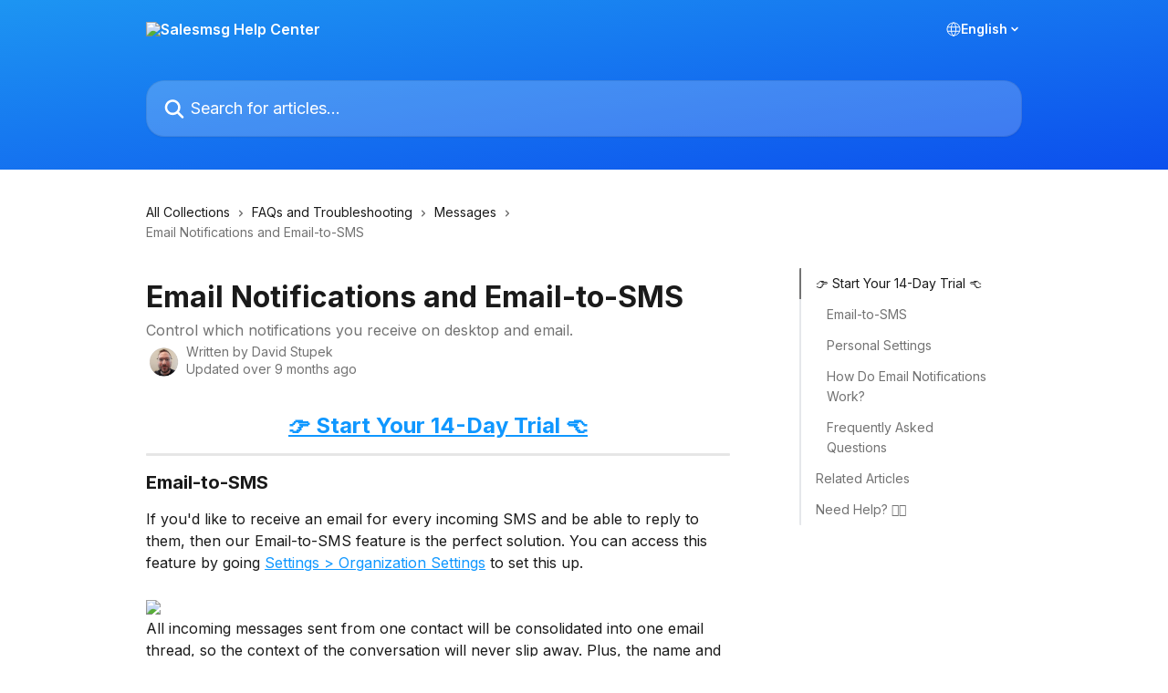

--- FILE ---
content_type: text/html; charset=utf-8
request_url: https://help.salesmessage.com/en/articles/4770218-email-notifications-and-email-to-sms
body_size: 15457
content:
<!DOCTYPE html><html lang="en"><head><meta charSet="utf-8" data-next-head=""/><title data-next-head="">Email Notifications and Email-to-SMS | Salesmsg Help Center</title><meta property="og:title" content="Email Notifications and Email-to-SMS | Salesmsg Help Center" data-next-head=""/><meta name="twitter:title" content="Email Notifications and Email-to-SMS | Salesmsg Help Center" data-next-head=""/><meta property="og:description" content="Control which notifications you receive on desktop and email." data-next-head=""/><meta name="twitter:description" content="Control which notifications you receive on desktop and email." data-next-head=""/><meta name="description" content="Control which notifications you receive on desktop and email." data-next-head=""/><meta property="og:type" content="article" data-next-head=""/><meta property="og:image" content="https://downloads.intercomcdn.com/i/o/435852/a5999f4e7ff50f613cf0e3ca/7603f5a365b50e4f8228c05c594ec4e8.png" data-next-head=""/><meta property="twitter:image" content="https://downloads.intercomcdn.com/i/o/435852/a5999f4e7ff50f613cf0e3ca/7603f5a365b50e4f8228c05c594ec4e8.png" data-next-head=""/><meta name="robots" content="all" data-next-head=""/><meta name="viewport" content="width=device-width, initial-scale=1" data-next-head=""/><link href="https://intercom.help/salesmsg/assets/favicon" rel="icon" data-next-head=""/><link rel="canonical" href="https://help.salesmessage.com/en/articles/4770218-email-notifications-and-email-to-sms" data-next-head=""/><link rel="alternate" href="https://help.salesmessage.com/en/articles/4770218-email-notifications-and-email-to-sms" hrefLang="en" data-next-head=""/><link rel="alternate" href="https://help.salesmessage.com/en/articles/4770218-email-notifications-and-email-to-sms" hrefLang="x-default" data-next-head=""/><link nonce="bPbvtBZNytHKQlwvf7umMfOgpajAabSO56QXeQghOs0=" rel="preload" href="https://static.intercomassets.com/_next/static/css/3141721a1e975790.css" as="style"/><link nonce="bPbvtBZNytHKQlwvf7umMfOgpajAabSO56QXeQghOs0=" rel="stylesheet" href="https://static.intercomassets.com/_next/static/css/3141721a1e975790.css" data-n-g=""/><link nonce="bPbvtBZNytHKQlwvf7umMfOgpajAabSO56QXeQghOs0=" rel="preload" href="https://static.intercomassets.com/_next/static/css/b6200d0221da3810.css" as="style"/><link nonce="bPbvtBZNytHKQlwvf7umMfOgpajAabSO56QXeQghOs0=" rel="stylesheet" href="https://static.intercomassets.com/_next/static/css/b6200d0221da3810.css"/><noscript data-n-css="bPbvtBZNytHKQlwvf7umMfOgpajAabSO56QXeQghOs0="></noscript><script defer="" nonce="bPbvtBZNytHKQlwvf7umMfOgpajAabSO56QXeQghOs0=" nomodule="" src="https://static.intercomassets.com/_next/static/chunks/polyfills-42372ed130431b0a.js"></script><script defer="" src="https://static.intercomassets.com/_next/static/chunks/1770.678fb10d9b0aa13f.js" nonce="bPbvtBZNytHKQlwvf7umMfOgpajAabSO56QXeQghOs0="></script><script src="https://static.intercomassets.com/_next/static/chunks/webpack-d3c2ad680b6bebc6.js" nonce="bPbvtBZNytHKQlwvf7umMfOgpajAabSO56QXeQghOs0=" defer=""></script><script src="https://static.intercomassets.com/_next/static/chunks/framework-1f1b8d38c1d86c61.js" nonce="bPbvtBZNytHKQlwvf7umMfOgpajAabSO56QXeQghOs0=" defer=""></script><script src="https://static.intercomassets.com/_next/static/chunks/main-e24faf3b633b0eb4.js" nonce="bPbvtBZNytHKQlwvf7umMfOgpajAabSO56QXeQghOs0=" defer=""></script><script src="https://static.intercomassets.com/_next/static/chunks/pages/_app-4836a2a3e79a3766.js" nonce="bPbvtBZNytHKQlwvf7umMfOgpajAabSO56QXeQghOs0=" defer=""></script><script src="https://static.intercomassets.com/_next/static/chunks/d0502abb-aa607f45f5026044.js" nonce="bPbvtBZNytHKQlwvf7umMfOgpajAabSO56QXeQghOs0=" defer=""></script><script src="https://static.intercomassets.com/_next/static/chunks/6190-ef428f6633b5a03f.js" nonce="bPbvtBZNytHKQlwvf7umMfOgpajAabSO56QXeQghOs0=" defer=""></script><script src="https://static.intercomassets.com/_next/static/chunks/5729-6d79ddfe1353a77c.js" nonce="bPbvtBZNytHKQlwvf7umMfOgpajAabSO56QXeQghOs0=" defer=""></script><script src="https://static.intercomassets.com/_next/static/chunks/2384-242e4a028ba58b01.js" nonce="bPbvtBZNytHKQlwvf7umMfOgpajAabSO56QXeQghOs0=" defer=""></script><script src="https://static.intercomassets.com/_next/static/chunks/4835-9db7cd232aae5617.js" nonce="bPbvtBZNytHKQlwvf7umMfOgpajAabSO56QXeQghOs0=" defer=""></script><script src="https://static.intercomassets.com/_next/static/chunks/2735-6fafbb9ff4abfca1.js" nonce="bPbvtBZNytHKQlwvf7umMfOgpajAabSO56QXeQghOs0=" defer=""></script><script src="https://static.intercomassets.com/_next/static/chunks/pages/%5BhelpCenterIdentifier%5D/%5Blocale%5D/articles/%5BarticleSlug%5D-0426bb822f2fd459.js" nonce="bPbvtBZNytHKQlwvf7umMfOgpajAabSO56QXeQghOs0=" defer=""></script><script src="https://static.intercomassets.com/_next/static/-CWjWTQvdPb6SB3S45uLC/_buildManifest.js" nonce="bPbvtBZNytHKQlwvf7umMfOgpajAabSO56QXeQghOs0=" defer=""></script><script src="https://static.intercomassets.com/_next/static/-CWjWTQvdPb6SB3S45uLC/_ssgManifest.js" nonce="bPbvtBZNytHKQlwvf7umMfOgpajAabSO56QXeQghOs0=" defer=""></script><meta name="sentry-trace" content="4def2b463d44589b839d35e68f79e463-d3ecc31d3d0f8967-0"/><meta name="baggage" content="sentry-environment=production,sentry-release=615059e7e8857b6056b131991cc50aec3a9a766c,sentry-public_key=187f842308a64dea9f1f64d4b1b9c298,sentry-trace_id=4def2b463d44589b839d35e68f79e463,sentry-org_id=2129,sentry-sampled=false,sentry-sample_rand=0.16573275930137465,sentry-sample_rate=0"/><style id="__jsx-55926782">:root{--body-bg: rgb(255, 255, 255);
--body-image: none;
--body-bg-rgb: 255, 255, 255;
--body-border: rgb(230, 230, 230);
--body-primary-color: #1a1a1a;
--body-secondary-color: #737373;
--body-reaction-bg: rgb(242, 242, 242);
--body-reaction-text-color: rgb(64, 64, 64);
--body-toc-active-border: #737373;
--body-toc-inactive-border: #f2f2f2;
--body-toc-inactive-color: #737373;
--body-toc-active-font-weight: 400;
--body-table-border: rgb(204, 204, 204);
--body-color: hsl(0, 0%, 0%);
--footer-bg: rgb(255, 255, 255);
--footer-image: none;
--footer-border: rgb(230, 230, 230);
--footer-color: hsl(211, 10%, 61%);
--header-bg: none;
--header-image: linear-gradient(to bottom right, #1d95f2,#0c4fed);
--header-color: hsl(0, 0%, 100%);
--collection-card-bg: rgb(237, 247, 255);
--collection-card-image: none;
--collection-card-color: hsl(206, 89%, 53%);
--card-bg: rgb(255, 255, 255);
--card-border-color: rgb(230, 230, 230);
--card-border-inner-radius: 6px;
--card-border-radius: 8px;
--card-shadow: 0 1px 2px 0 rgb(0 0 0 / 0.05);
--search-bar-border-radius: 20px;
--search-bar-width: 100%;
--ticket-blue-bg-color: #dce1f9;
--ticket-blue-text-color: #334bfa;
--ticket-green-bg-color: #d7efdc;
--ticket-green-text-color: #0f7134;
--ticket-orange-bg-color: #ffebdb;
--ticket-orange-text-color: #b24d00;
--ticket-red-bg-color: #ffdbdb;
--ticket-red-text-color: #df2020;
--header-height: 245px;
--header-subheader-background-color: #000000;
--header-subheader-font-color: #FFFFFF;
--content-block-bg: rgb(255, 255, 255);
--content-block-image: none;
--content-block-color: hsl(0, 0%, 10%);
--content-block-button-bg: rgb(0, 149, 255);
--content-block-button-image: none;
--content-block-button-color: hsl(0, 0%, 100%);
--content-block-button-radius: 8px;
--content-block-margin: calc(-50vw + 50%);
--content-block-width: calc(100vw);
--primary-color: hsl(206, 100%, 53%);
--primary-color-alpha-10: hsla(206, 100%, 53%, 0.1);
--primary-color-alpha-60: hsla(206, 100%, 53%, 0.6);
--text-on-primary-color: #1a1a1a}</style><style id="__jsx-3836159323">:root{--font-family-primary: 'Inter', 'Inter Fallback'}</style><style id="__jsx-2891919213">:root{--font-family-secondary: 'Inter', 'Inter Fallback'}</style><style id="__jsx-cf6f0ea00fa5c760">.fade-background.jsx-cf6f0ea00fa5c760{background:radial-gradient(333.38%100%at 50%0%,rgba(var(--body-bg-rgb),0)0%,rgba(var(--body-bg-rgb),.00925356)11.67%,rgba(var(--body-bg-rgb),.0337355)21.17%,rgba(var(--body-bg-rgb),.0718242)28.85%,rgba(var(--body-bg-rgb),.121898)35.03%,rgba(var(--body-bg-rgb),.182336)40.05%,rgba(var(--body-bg-rgb),.251516)44.25%,rgba(var(--body-bg-rgb),.327818)47.96%,rgba(var(--body-bg-rgb),.409618)51.51%,rgba(var(--body-bg-rgb),.495297)55.23%,rgba(var(--body-bg-rgb),.583232)59.47%,rgba(var(--body-bg-rgb),.671801)64.55%,rgba(var(--body-bg-rgb),.759385)70.81%,rgba(var(--body-bg-rgb),.84436)78.58%,rgba(var(--body-bg-rgb),.9551)88.2%,rgba(var(--body-bg-rgb),1)100%),var(--header-image),var(--header-bg);background-size:cover;background-position-x:center}</style><style id="__jsx-27f84a20f81f6ce9">.table-of-contents::-webkit-scrollbar{width:8px}.table-of-contents::-webkit-scrollbar-thumb{background-color:#f2f2f2;border-radius:8px}</style><style id="__jsx-a49d9ef8a9865a27">.table_of_contents.jsx-a49d9ef8a9865a27{max-width:260px;min-width:260px}</style><style id="__jsx-62724fba150252e0">.related_articles section a{color:initial}</style><style id="__jsx-4bed0c08ce36899e">.article_body a:not(.intercom-h2b-button){color:var(--primary-color)}article a.intercom-h2b-button{background-color:var(--primary-color);border:0}.zendesk-article table{overflow-x:scroll!important;display:block!important;height:auto!important}.intercom-interblocks-unordered-nested-list ul,.intercom-interblocks-ordered-nested-list ol{margin-top:16px;margin-bottom:16px}.intercom-interblocks-unordered-nested-list ul .intercom-interblocks-unordered-nested-list ul,.intercom-interblocks-unordered-nested-list ul .intercom-interblocks-ordered-nested-list ol,.intercom-interblocks-ordered-nested-list ol .intercom-interblocks-ordered-nested-list ol,.intercom-interblocks-ordered-nested-list ol .intercom-interblocks-unordered-nested-list ul{margin-top:0;margin-bottom:0}.intercom-interblocks-image a:focus{outline-offset:3px}</style></head><body><div id="__next"><div dir="ltr" class="h-full w-full"><span class="hidden">Copyright (c) 2023, Intercom, Inc. (<a href="/cdn-cgi/l/email-protection" class="__cf_email__" data-cfemail="3f535a585e537f56514b5a4d5c5052115650">[email&#160;protected]</a>) with Reserved Font Name &quot;Inter&quot;.
      This Font Software is licensed under the SIL Open Font License, Version 1.1.</span><span class="hidden">Copyright (c) 2023, Intercom, Inc. (<a href="/cdn-cgi/l/email-protection" class="__cf_email__" data-cfemail="4c20292b2d200c252238293e2f2321622523">[email&#160;protected]</a>) with Reserved Font Name &quot;Inter&quot;.
      This Font Software is licensed under the SIL Open Font License, Version 1.1.</span><a href="#main-content" class="sr-only font-bold text-header-color focus:not-sr-only focus:absolute focus:left-4 focus:top-4 focus:z-50" aria-roledescription="Link, Press control-option-right-arrow to exit">Skip to main content</a><main class="header__lite"><header id="header" data-testid="header" class="jsx-cf6f0ea00fa5c760 flex flex-col text-header-color"><div class="jsx-cf6f0ea00fa5c760 relative flex grow flex-col mb-9 bg-header-bg bg-header-image bg-cover bg-center pb-9"><div id="sr-announcement" aria-live="polite" class="jsx-cf6f0ea00fa5c760 sr-only"></div><div class="jsx-cf6f0ea00fa5c760 flex h-full flex-col items-center marker:shrink-0"><section class="relative flex w-full flex-col mb-6 pb-6"><div class="header__meta_wrapper flex justify-center px-5 pt-6 leading-none sm:px-10"><div class="flex items-center w-240" data-testid="subheader-container"><div class="mo__body header__site_name"><div class="header__logo"><a href="/en/"><img src="https://downloads.intercomcdn.com/i/o/250524/410cab028a14c5f2533cab9f/1bf93dacaf210ff7049c5377b34caf9e.png" height="64" alt="Salesmsg Help Center"/></a></div></div><div><div class="flex items-center font-semibold"><div class="flex items-center md:hidden" data-testid="small-screen-children"><button class="flex items-center border-none bg-transparent px-1.5" data-testid="hamburger-menu-button" aria-label="Open menu"><svg width="24" height="24" viewBox="0 0 16 16" xmlns="http://www.w3.org/2000/svg" class="fill-current"><path d="M1.86861 2C1.38889 2 1 2.3806 1 2.85008C1 3.31957 1.38889 3.70017 1.86861 3.70017H14.1314C14.6111 3.70017 15 3.31957 15 2.85008C15 2.3806 14.6111 2 14.1314 2H1.86861Z"></path><path d="M1 8C1 7.53051 1.38889 7.14992 1.86861 7.14992H14.1314C14.6111 7.14992 15 7.53051 15 8C15 8.46949 14.6111 8.85008 14.1314 8.85008H1.86861C1.38889 8.85008 1 8.46949 1 8Z"></path><path d="M1 13.1499C1 12.6804 1.38889 12.2998 1.86861 12.2998H14.1314C14.6111 12.2998 15 12.6804 15 13.1499C15 13.6194 14.6111 14 14.1314 14H1.86861C1.38889 14 1 13.6194 1 13.1499Z"></path></svg></button><div class="fixed right-0 top-0 z-50 h-full w-full hidden" data-testid="hamburger-menu"><div class="flex h-full w-full justify-end bg-black bg-opacity-30"><div class="flex h-fit w-full flex-col bg-white opacity-100 sm:h-full sm:w-1/2"><button class="text-body-font flex items-center self-end border-none bg-transparent pr-6 pt-6" data-testid="hamburger-menu-close-button" aria-label="Close menu"><svg width="24" height="24" viewBox="0 0 16 16" xmlns="http://www.w3.org/2000/svg"><path d="M3.5097 3.5097C3.84165 3.17776 4.37984 3.17776 4.71178 3.5097L7.99983 6.79775L11.2879 3.5097C11.6198 3.17776 12.158 3.17776 12.49 3.5097C12.8219 3.84165 12.8219 4.37984 12.49 4.71178L9.20191 7.99983L12.49 11.2879C12.8219 11.6198 12.8219 12.158 12.49 12.49C12.158 12.8219 11.6198 12.8219 11.2879 12.49L7.99983 9.20191L4.71178 12.49C4.37984 12.8219 3.84165 12.8219 3.5097 12.49C3.17776 12.158 3.17776 11.6198 3.5097 11.2879L6.79775 7.99983L3.5097 4.71178C3.17776 4.37984 3.17776 3.84165 3.5097 3.5097Z"></path></svg></button><nav class="flex flex-col pl-4 text-black"><div class="relative cursor-pointer has-[:focus]:outline"><select class="peer absolute z-10 block h-6 w-full cursor-pointer opacity-0 md:text-base" aria-label="Change language" id="language-selector"><option value="/en/articles/4770218-email-notifications-and-email-to-sms" class="text-black" selected="">English</option></select><div class="mb-10 ml-5 flex items-center gap-1 text-md hover:opacity-80 peer-hover:opacity-80 md:m-0 md:ml-3 md:text-base" aria-hidden="true"><svg id="locale-picker-globe" width="16" height="16" viewBox="0 0 16 16" fill="none" xmlns="http://www.w3.org/2000/svg" class="shrink-0" aria-hidden="true"><path d="M8 15C11.866 15 15 11.866 15 8C15 4.13401 11.866 1 8 1C4.13401 1 1 4.13401 1 8C1 11.866 4.13401 15 8 15Z" stroke="currentColor" stroke-linecap="round" stroke-linejoin="round"></path><path d="M8 15C9.39949 15 10.534 11.866 10.534 8C10.534 4.13401 9.39949 1 8 1C6.60051 1 5.466 4.13401 5.466 8C5.466 11.866 6.60051 15 8 15Z" stroke="currentColor" stroke-linecap="round" stroke-linejoin="round"></path><path d="M1.448 5.75989H14.524" stroke="currentColor" stroke-linecap="round" stroke-linejoin="round"></path><path d="M1.448 10.2402H14.524" stroke="currentColor" stroke-linecap="round" stroke-linejoin="round"></path></svg>English<svg id="locale-picker-arrow" width="16" height="16" viewBox="0 0 16 16" fill="none" xmlns="http://www.w3.org/2000/svg" class="shrink-0" aria-hidden="true"><path d="M5 6.5L8.00093 9.5L11 6.50187" stroke="currentColor" stroke-width="1.5" stroke-linecap="round" stroke-linejoin="round"></path></svg></div></div></nav></div></div></div></div><nav class="hidden items-center md:flex" data-testid="large-screen-children"><div class="relative cursor-pointer has-[:focus]:outline"><select class="peer absolute z-10 block h-6 w-full cursor-pointer opacity-0 md:text-base" aria-label="Change language" id="language-selector"><option value="/en/articles/4770218-email-notifications-and-email-to-sms" class="text-black" selected="">English</option></select><div class="mb-10 ml-5 flex items-center gap-1 text-md hover:opacity-80 peer-hover:opacity-80 md:m-0 md:ml-3 md:text-base" aria-hidden="true"><svg id="locale-picker-globe" width="16" height="16" viewBox="0 0 16 16" fill="none" xmlns="http://www.w3.org/2000/svg" class="shrink-0" aria-hidden="true"><path d="M8 15C11.866 15 15 11.866 15 8C15 4.13401 11.866 1 8 1C4.13401 1 1 4.13401 1 8C1 11.866 4.13401 15 8 15Z" stroke="currentColor" stroke-linecap="round" stroke-linejoin="round"></path><path d="M8 15C9.39949 15 10.534 11.866 10.534 8C10.534 4.13401 9.39949 1 8 1C6.60051 1 5.466 4.13401 5.466 8C5.466 11.866 6.60051 15 8 15Z" stroke="currentColor" stroke-linecap="round" stroke-linejoin="round"></path><path d="M1.448 5.75989H14.524" stroke="currentColor" stroke-linecap="round" stroke-linejoin="round"></path><path d="M1.448 10.2402H14.524" stroke="currentColor" stroke-linecap="round" stroke-linejoin="round"></path></svg>English<svg id="locale-picker-arrow" width="16" height="16" viewBox="0 0 16 16" fill="none" xmlns="http://www.w3.org/2000/svg" class="shrink-0" aria-hidden="true"><path d="M5 6.5L8.00093 9.5L11 6.50187" stroke="currentColor" stroke-width="1.5" stroke-linecap="round" stroke-linejoin="round"></path></svg></div></div></nav></div></div></div></div></section><section class="relative mx-5 flex h-full w-full flex-col items-center px-5 sm:px-10"><div class="flex h-full max-w-full flex-col w-240 justify-center" data-testid="main-header-container"><div id="search-bar" class="relative w-full"><form action="/en/" autoComplete="off"><div class="flex w-full flex-col items-center"><div class="relative flex w-full sm:w-search-bar"><label for="search-input" class="sr-only">Search for articles...</label><input id="search-input" type="text" autoComplete="off" class="peer w-full rounded-search-bar border border-black-alpha-8 bg-white-alpha-20 p-4 ps-12 font-secondary text-lg text-header-color shadow-search-bar outline-none transition ease-linear placeholder:text-header-color hover:bg-white-alpha-27 hover:shadow-search-bar-hover focus:border-transparent focus:bg-white focus:text-black-10 focus:shadow-search-bar-focused placeholder:focus:text-black-45" placeholder="Search for articles..." name="q" aria-label="Search for articles..." value=""/><div class="absolute inset-y-0 start-0 flex items-center fill-header-color peer-focus-visible:fill-black-45 pointer-events-none ps-5"><svg width="22" height="21" viewBox="0 0 22 21" xmlns="http://www.w3.org/2000/svg" class="fill-inherit" aria-hidden="true"><path fill-rule="evenodd" clip-rule="evenodd" d="M3.27485 8.7001C3.27485 5.42781 5.92757 2.7751 9.19985 2.7751C12.4721 2.7751 15.1249 5.42781 15.1249 8.7001C15.1249 11.9724 12.4721 14.6251 9.19985 14.6251C5.92757 14.6251 3.27485 11.9724 3.27485 8.7001ZM9.19985 0.225098C4.51924 0.225098 0.724854 4.01948 0.724854 8.7001C0.724854 13.3807 4.51924 17.1751 9.19985 17.1751C11.0802 17.1751 12.8176 16.5627 14.2234 15.5265L19.0981 20.4013C19.5961 20.8992 20.4033 20.8992 20.9013 20.4013C21.3992 19.9033 21.3992 19.0961 20.9013 18.5981L16.0264 13.7233C17.0625 12.3176 17.6749 10.5804 17.6749 8.7001C17.6749 4.01948 13.8805 0.225098 9.19985 0.225098Z"></path></svg></div></div></div></form></div></div></section></div></div></header><div class="z-1 flex shrink-0 grow basis-auto justify-center px-5 sm:px-10"><section data-testid="main-content" id="main-content" class="max-w-full w-240"><section data-testid="article-section" class="section section__article"><div class="flex-row-reverse justify-between flex"><div class="jsx-a49d9ef8a9865a27 w-61 sticky top-8 ml-7 max-w-61 self-start max-lg:hidden mt-16"><div class="jsx-27f84a20f81f6ce9 table-of-contents max-h-[calc(100vh-96px)] overflow-y-auto rounded-2xl text-body-primary-color hover:text-primary max-lg:border max-lg:border-solid max-lg:border-body-border max-lg:shadow-solid-1"><div data-testid="toc-dropdown" class="jsx-27f84a20f81f6ce9 hidden cursor-pointer justify-between border-b max-lg:flex max-lg:flex-row max-lg:border-x-0 max-lg:border-t-0 max-lg:border-solid max-lg:border-b-body-border"><div class="jsx-27f84a20f81f6ce9 my-2 max-lg:pl-4">Table of contents</div><div class="jsx-27f84a20f81f6ce9 "><svg class="ml-2 mr-4 mt-3 transition-transform" transform="rotate(180)" width="16" height="16" fill="none" xmlns="http://www.w3.org/2000/svg"><path fill-rule="evenodd" clip-rule="evenodd" d="M3.93353 5.93451C4.24595 5.62209 4.75248 5.62209 5.0649 5.93451L7.99922 8.86882L10.9335 5.93451C11.246 5.62209 11.7525 5.62209 12.0649 5.93451C12.3773 6.24693 12.3773 6.75346 12.0649 7.06588L8.5649 10.5659C8.25249 10.8783 7.74595 10.8783 7.43353 10.5659L3.93353 7.06588C3.62111 6.75346 3.62111 6.24693 3.93353 5.93451Z" fill="currentColor"></path></svg></div></div><div data-testid="toc-body" class="jsx-27f84a20f81f6ce9 my-2"><section data-testid="toc-section-0" class="jsx-27f84a20f81f6ce9 flex border-y-0 border-e-0 border-s-2 border-solid py-1.5 max-lg:border-none border-body-toc-active-border px-4"><a id="#-start-your-14-day-trial-" href="#-start-your-14-day-trial-" data-testid="toc-link-0" class="jsx-27f84a20f81f6ce9 w-full no-underline hover:text-body-primary-color max-lg:inline-block max-lg:text-body-primary-color max-lg:hover:text-primary lg:text-base font-toc-active text-body-primary-color"></a></section><section data-testid="toc-section-1" class="jsx-27f84a20f81f6ce9 flex border-y-0 border-e-0 border-s-2 border-solid py-1.5 max-lg:border-none px-7"><a id="#h_49abb8d9c9" href="#h_49abb8d9c9" data-testid="toc-link-1" class="jsx-27f84a20f81f6ce9 w-full no-underline hover:text-body-primary-color max-lg:inline-block max-lg:text-body-primary-color max-lg:hover:text-primary lg:text-base text-body-toc-inactive-color"></a></section><section data-testid="toc-section-2" class="jsx-27f84a20f81f6ce9 flex border-y-0 border-e-0 border-s-2 border-solid py-1.5 max-lg:border-none px-7"><a id="#h_85750dcdc7" href="#h_85750dcdc7" data-testid="toc-link-2" class="jsx-27f84a20f81f6ce9 w-full no-underline hover:text-body-primary-color max-lg:inline-block max-lg:text-body-primary-color max-lg:hover:text-primary lg:text-base text-body-toc-inactive-color"></a></section><section data-testid="toc-section-3" class="jsx-27f84a20f81f6ce9 flex border-y-0 border-e-0 border-s-2 border-solid py-1.5 max-lg:border-none px-7"><a id="#h_786d9d8cbf" href="#h_786d9d8cbf" data-testid="toc-link-3" class="jsx-27f84a20f81f6ce9 w-full no-underline hover:text-body-primary-color max-lg:inline-block max-lg:text-body-primary-color max-lg:hover:text-primary lg:text-base text-body-toc-inactive-color"></a></section><section data-testid="toc-section-4" class="jsx-27f84a20f81f6ce9 flex border-y-0 border-e-0 border-s-2 border-solid py-1.5 max-lg:border-none px-7"><a id="#h_7e364b2237" href="#h_7e364b2237" data-testid="toc-link-4" class="jsx-27f84a20f81f6ce9 w-full no-underline hover:text-body-primary-color max-lg:inline-block max-lg:text-body-primary-color max-lg:hover:text-primary lg:text-base text-body-toc-inactive-color"></a></section><section data-testid="toc-section-5" class="jsx-27f84a20f81f6ce9 flex border-y-0 border-e-0 border-s-2 border-solid py-1.5 max-lg:border-none px-4"><a id="#related-articles-" href="#related-articles-" data-testid="toc-link-5" class="jsx-27f84a20f81f6ce9 w-full no-underline hover:text-body-primary-color max-lg:inline-block max-lg:text-body-primary-color max-lg:hover:text-primary lg:text-base text-body-toc-inactive-color"></a></section><section data-testid="toc-section-6" class="jsx-27f84a20f81f6ce9 flex border-y-0 border-e-0 border-s-2 border-solid py-1.5 max-lg:border-none px-4"><a id="#need-help-" href="#need-help-" data-testid="toc-link-6" class="jsx-27f84a20f81f6ce9 w-full no-underline hover:text-body-primary-color max-lg:inline-block max-lg:text-body-primary-color max-lg:hover:text-primary lg:text-base text-body-toc-inactive-color"></a></section></div></div></div><div class="relative z-3 w-full lg:max-w-160 "><div class="flex pb-6 max-md:pb-2 lg:max-w-160"><div tabindex="-1" class="focus:outline-none"><div class="flex flex-wrap items-baseline pb-4 text-base" tabindex="0" role="navigation" aria-label="Breadcrumb"><a href="/en/" class="pr-2 text-body-primary-color no-underline hover:text-body-secondary-color">All Collections</a><div class="pr-2" aria-hidden="true"><svg width="6" height="10" viewBox="0 0 6 10" class="block h-2 w-2 fill-body-secondary-color rtl:rotate-180" xmlns="http://www.w3.org/2000/svg"><path fill-rule="evenodd" clip-rule="evenodd" d="M0.648862 0.898862C0.316916 1.23081 0.316916 1.769 0.648862 2.10094L3.54782 4.9999L0.648862 7.89886C0.316916 8.23081 0.316917 8.769 0.648862 9.10094C0.980808 9.43289 1.519 9.43289 1.85094 9.10094L5.35094 5.60094C5.68289 5.269 5.68289 4.73081 5.35094 4.39886L1.85094 0.898862C1.519 0.566916 0.980807 0.566916 0.648862 0.898862Z"></path></svg></div><a href="https://help.salesmessage.com/en/collections/1863799-faqs-and-troubleshooting" class="pr-2 text-body-primary-color no-underline hover:text-body-secondary-color" data-testid="breadcrumb-0">FAQs and Troubleshooting</a><div class="pr-2" aria-hidden="true"><svg width="6" height="10" viewBox="0 0 6 10" class="block h-2 w-2 fill-body-secondary-color rtl:rotate-180" xmlns="http://www.w3.org/2000/svg"><path fill-rule="evenodd" clip-rule="evenodd" d="M0.648862 0.898862C0.316916 1.23081 0.316916 1.769 0.648862 2.10094L3.54782 4.9999L0.648862 7.89886C0.316916 8.23081 0.316917 8.769 0.648862 9.10094C0.980808 9.43289 1.519 9.43289 1.85094 9.10094L5.35094 5.60094C5.68289 5.269 5.68289 4.73081 5.35094 4.39886L1.85094 0.898862C1.519 0.566916 0.980807 0.566916 0.648862 0.898862Z"></path></svg></div><a href="https://help.salesmessage.com/en/collections/1863926-messages" class="pr-2 text-body-primary-color no-underline hover:text-body-secondary-color" data-testid="breadcrumb-1">Messages</a><div class="pr-2" aria-hidden="true"><svg width="6" height="10" viewBox="0 0 6 10" class="block h-2 w-2 fill-body-secondary-color rtl:rotate-180" xmlns="http://www.w3.org/2000/svg"><path fill-rule="evenodd" clip-rule="evenodd" d="M0.648862 0.898862C0.316916 1.23081 0.316916 1.769 0.648862 2.10094L3.54782 4.9999L0.648862 7.89886C0.316916 8.23081 0.316917 8.769 0.648862 9.10094C0.980808 9.43289 1.519 9.43289 1.85094 9.10094L5.35094 5.60094C5.68289 5.269 5.68289 4.73081 5.35094 4.39886L1.85094 0.898862C1.519 0.566916 0.980807 0.566916 0.648862 0.898862Z"></path></svg></div><div class="text-body-secondary-color">Email Notifications and Email-to-SMS</div></div></div></div><div class=""><div class="article intercom-force-break"><div class="mb-10 max-lg:mb-6"><div class="flex flex-col gap-4"><div class="flex flex-col"><h1 class="mb-1 font-primary text-2xl font-bold leading-10 text-body-primary-color">Email Notifications and Email-to-SMS</h1><div class="text-md font-normal leading-normal text-body-secondary-color"><p>Control which notifications you receive on desktop and email.</p></div></div><div class="avatar"><div class="avatar__photo"><img width="24" height="24" src="https://static.intercomassets.com/avatars/3315319/square_128/Screen_Shot_on_2019-06-19_at_20_18_06-1562346624.png" alt="David Stupek avatar" class="inline-flex items-center justify-center rounded-full bg-primary text-lg font-bold leading-6 text-primary-text shadow-solid-2 shadow-body-bg [&amp;:nth-child(n+2)]:hidden lg:[&amp;:nth-child(n+2)]:inline-flex h-8 w-8 sm:h-9 sm:w-9"/></div><div class="avatar__info -mt-0.5 text-base"><span class="text-body-secondary-color"><div>Written by <span>David Stupek</span></div> <!-- -->Updated over 9 months ago</span></div></div></div></div><div class="jsx-4bed0c08ce36899e flex-col"><div class="jsx-4bed0c08ce36899e mb-7 ml-0 text-md max-messenger:mb-6 lg:hidden"><div class="jsx-27f84a20f81f6ce9 table-of-contents max-h-[calc(100vh-96px)] overflow-y-auto rounded-2xl text-body-primary-color hover:text-primary max-lg:border max-lg:border-solid max-lg:border-body-border max-lg:shadow-solid-1"><div data-testid="toc-dropdown" class="jsx-27f84a20f81f6ce9 hidden cursor-pointer justify-between border-b max-lg:flex max-lg:flex-row max-lg:border-x-0 max-lg:border-t-0 max-lg:border-solid max-lg:border-b-body-border border-b-0"><div class="jsx-27f84a20f81f6ce9 my-2 max-lg:pl-4">Table of contents</div><div class="jsx-27f84a20f81f6ce9 "><svg class="ml-2 mr-4 mt-3 transition-transform" transform="" width="16" height="16" fill="none" xmlns="http://www.w3.org/2000/svg"><path fill-rule="evenodd" clip-rule="evenodd" d="M3.93353 5.93451C4.24595 5.62209 4.75248 5.62209 5.0649 5.93451L7.99922 8.86882L10.9335 5.93451C11.246 5.62209 11.7525 5.62209 12.0649 5.93451C12.3773 6.24693 12.3773 6.75346 12.0649 7.06588L8.5649 10.5659C8.25249 10.8783 7.74595 10.8783 7.43353 10.5659L3.93353 7.06588C3.62111 6.75346 3.62111 6.24693 3.93353 5.93451Z" fill="currentColor"></path></svg></div></div><div data-testid="toc-body" class="jsx-27f84a20f81f6ce9 hidden my-2"><section data-testid="toc-section-0" class="jsx-27f84a20f81f6ce9 flex border-y-0 border-e-0 border-s-2 border-solid py-1.5 max-lg:border-none border-body-toc-active-border px-4"><a id="#-start-your-14-day-trial-" href="#-start-your-14-day-trial-" data-testid="toc-link-0" class="jsx-27f84a20f81f6ce9 w-full no-underline hover:text-body-primary-color max-lg:inline-block max-lg:text-body-primary-color max-lg:hover:text-primary lg:text-base font-toc-active text-body-primary-color"></a></section><section data-testid="toc-section-1" class="jsx-27f84a20f81f6ce9 flex border-y-0 border-e-0 border-s-2 border-solid py-1.5 max-lg:border-none px-7"><a id="#h_49abb8d9c9" href="#h_49abb8d9c9" data-testid="toc-link-1" class="jsx-27f84a20f81f6ce9 w-full no-underline hover:text-body-primary-color max-lg:inline-block max-lg:text-body-primary-color max-lg:hover:text-primary lg:text-base text-body-toc-inactive-color"></a></section><section data-testid="toc-section-2" class="jsx-27f84a20f81f6ce9 flex border-y-0 border-e-0 border-s-2 border-solid py-1.5 max-lg:border-none px-7"><a id="#h_85750dcdc7" href="#h_85750dcdc7" data-testid="toc-link-2" class="jsx-27f84a20f81f6ce9 w-full no-underline hover:text-body-primary-color max-lg:inline-block max-lg:text-body-primary-color max-lg:hover:text-primary lg:text-base text-body-toc-inactive-color"></a></section><section data-testid="toc-section-3" class="jsx-27f84a20f81f6ce9 flex border-y-0 border-e-0 border-s-2 border-solid py-1.5 max-lg:border-none px-7"><a id="#h_786d9d8cbf" href="#h_786d9d8cbf" data-testid="toc-link-3" class="jsx-27f84a20f81f6ce9 w-full no-underline hover:text-body-primary-color max-lg:inline-block max-lg:text-body-primary-color max-lg:hover:text-primary lg:text-base text-body-toc-inactive-color"></a></section><section data-testid="toc-section-4" class="jsx-27f84a20f81f6ce9 flex border-y-0 border-e-0 border-s-2 border-solid py-1.5 max-lg:border-none px-7"><a id="#h_7e364b2237" href="#h_7e364b2237" data-testid="toc-link-4" class="jsx-27f84a20f81f6ce9 w-full no-underline hover:text-body-primary-color max-lg:inline-block max-lg:text-body-primary-color max-lg:hover:text-primary lg:text-base text-body-toc-inactive-color"></a></section><section data-testid="toc-section-5" class="jsx-27f84a20f81f6ce9 flex border-y-0 border-e-0 border-s-2 border-solid py-1.5 max-lg:border-none px-4"><a id="#related-articles-" href="#related-articles-" data-testid="toc-link-5" class="jsx-27f84a20f81f6ce9 w-full no-underline hover:text-body-primary-color max-lg:inline-block max-lg:text-body-primary-color max-lg:hover:text-primary lg:text-base text-body-toc-inactive-color"></a></section><section data-testid="toc-section-6" class="jsx-27f84a20f81f6ce9 flex border-y-0 border-e-0 border-s-2 border-solid py-1.5 max-lg:border-none px-4"><a id="#need-help-" href="#need-help-" data-testid="toc-link-6" class="jsx-27f84a20f81f6ce9 w-full no-underline hover:text-body-primary-color max-lg:inline-block max-lg:text-body-primary-color max-lg:hover:text-primary lg:text-base text-body-toc-inactive-color"></a></section></div></div></div><div class="jsx-4bed0c08ce36899e article_body"><article class="jsx-4bed0c08ce36899e "><div class="intercom-interblocks-heading intercom-interblocks-align-center"><h1 id="-start-your-14-day-trial-"><b><a href="http://www.salesmessage.com/get-started-now?utm_source=article&amp;utm_medium=integrate&amp;utm_campaign=messages" rel="nofollow noopener noreferrer" target="_blank">👉 Start Your 14-Day Trial 👈</a></b></h1></div><div class="intercom-interblocks-horizontal-rule"><hr/></div><div class="intercom-interblocks-subheading intercom-interblocks-align-left"><h2 id="h_49abb8d9c9"><b>Email-to-SMS</b></h2></div><div class="intercom-interblocks-paragraph no-margin intercom-interblocks-align-left"><p>If you&#x27;d like to receive an email for every incoming SMS and be able to reply to them, then our Email-to-SMS feature is the perfect solution. You can access this feature by going <a href="https://app.salesmessage.com/settings/organization/settings/email-to-sms" rel="nofollow noopener noreferrer" target="_blank">Settings &gt; Organization Settings</a> to set this up.</p></div><div class="intercom-interblocks-paragraph no-margin intercom-interblocks-align-left"><p> </p></div><div class="intercom-interblocks-image intercom-interblocks-align-left"><a href="https://downloads.intercomcdn.com/i/o/649151855/cec73ad6fb424f5d631b9c64/Markup+2023-01-09+at+17.42.01.png?expires=1769214600&amp;signature=2e107543189982002e5ceae1558db2d57e8b224f06eb8ee3fb36273781115f2b&amp;req=ciQuF8x%2FlYRaFb4f3HP0gNTEyI%2BZKVdUak0JiA9xnobL0DTGZkVlKOROQqrX%0ALCrPn9Wk5s7B%2FBwjLA%3D%3D%0A" target="_blank" rel="noreferrer nofollow noopener"><img src="https://downloads.intercomcdn.com/i/o/649151855/cec73ad6fb424f5d631b9c64/Markup+2023-01-09+at+17.42.01.png?expires=1769214600&amp;signature=2e107543189982002e5ceae1558db2d57e8b224f06eb8ee3fb36273781115f2b&amp;req=ciQuF8x%2FlYRaFb4f3HP0gNTEyI%2BZKVdUak0JiA9xnobL0DTGZkVlKOROQqrX%0ALCrPn9Wk5s7B%2FBwjLA%3D%3D%0A" width="1722" height="598"/></a></div><div class="intercom-interblocks-paragraph no-margin intercom-interblocks-align-left"><p>All incoming messages sent from one contact will be consolidated into one email thread, so the context of the conversation will never slip away. Plus, the name and the title of the contact appears in the email title, so you can be sure that you talk to the right person. </p></div><div class="intercom-interblocks-horizontal-rule"><hr/></div><div class="intercom-interblocks-subheading intercom-interblocks-align-left"><h2 id="h_85750dcdc7"><b>Personal Settings</b></h2></div><div class="intercom-interblocks-paragraph no-margin intercom-interblocks-align-left"><p>To receive email notifications for incoming messages go to <b><a href="https://app.salesmessage.com/settings/personal/settings/notifications" rel="nofollow noopener noreferrer" target="_blank">Personal Settings &gt; Notifications</a> </b>and<b> </b>toggle the setting &quot;on&quot;, then click Save.</p></div><div class="intercom-interblocks-paragraph no-margin intercom-interblocks-align-left"><p> </p></div><div class="intercom-interblocks-image intercom-interblocks-align-left"><a href="https://downloads.intercomcdn.com/i/o/138096132/990fc51b10881a21ec0e26f8/Screen+Shot+2019-07-31+at+16.52.11.png?expires=1769214600&amp;signature=f55df21fb4edf4a3ed34d195c9809692fdb17d1ef4c2fb8316f339594f5c2b32&amp;req=dSMvFsB4nIJdFb4f3HP0gNZIizDf6lwFUh2r2Ybn9pJGZ7HgBSHL5OdZFGks%0AuAvW6%2BBrRooxgq5LUg%3D%3D%0A" target="_blank" rel="noreferrer nofollow noopener"><img src="https://downloads.intercomcdn.com/i/o/138096132/990fc51b10881a21ec0e26f8/Screen+Shot+2019-07-31+at+16.52.11.png?expires=1769214600&amp;signature=f55df21fb4edf4a3ed34d195c9809692fdb17d1ef4c2fb8316f339594f5c2b32&amp;req=dSMvFsB4nIJdFb4f3HP0gNZIizDf6lwFUh2r2Ybn9pJGZ7HgBSHL5OdZFGks%0AuAvW6%2BBrRooxgq5LUg%3D%3D%0A"/></a></div><div class="intercom-interblocks-horizontal-rule"><hr/></div><div class="intercom-interblocks-subheading intercom-interblocks-align-left"><h2 id="h_786d9d8cbf"><b>How Do Email Notifications Work?</b></h2></div><div class="intercom-interblocks-paragraph no-margin intercom-interblocks-align-left"><p>Whenever you receive a new text message, Salesmsg will send a browser notification first. If the user is not online after 15 minutes, the email will be sent to the user at the next quarter-hour interval. (X:00, X:15, X:30 &amp; X:45)</p></div><div class="intercom-interblocks-horizontal-rule"><hr/></div><div class="intercom-interblocks-subheading intercom-interblocks-align-left"><h2 id="h_7e364b2237"><b>Frequently Asked Questions </b></h2></div><div class="intercom-interblocks-paragraph no-margin intercom-interblocks-align-left"><p><b>What email address should I expect my notification to come from?</b></p></div><div class="intercom-interblocks-paragraph no-margin intercom-interblocks-align-left"><p>Notification emails will come from <a href="/cdn-cgi/l/email-protection#95fbfae1fcf3fcf6f4e1fcfafbe6d5e6f4f9f0e6f8f0e6e6f4f2f0bbf6faf8" rel="nofollow noopener noreferrer" target="_blank"><span class="__cf_email__" data-cfemail="670908130e010e0406130e0809142714060b02140a0214140600024904080a">[email&#160;protected]</span></a>.</p></div><div class="intercom-interblocks-paragraph no-margin intercom-interblocks-align-left"><p> </p></div><div class="intercom-interblocks-paragraph no-margin intercom-interblocks-align-left"><p><b>I waited for a generous amount of time, and I still don&#x27;t have an email.</b></p></div><div class="intercom-interblocks-paragraph no-margin intercom-interblocks-align-left"><p>Remember, you&#x27;ll also need to be <i>totally logged out of Salesmsg</i> to receive a notification email about an unread message.</p></div><div class="intercom-interblocks-paragraph no-margin intercom-interblocks-align-left"><p> </p></div><div class="intercom-interblocks-paragraph no-margin intercom-interblocks-align-left"><p><b>Is there a way to get email notifications for every message, immediately while I&#x27;m logged in?</b></p></div><div class="intercom-interblocks-paragraph no-margin intercom-interblocks-align-left"><p>While it won&#x27;t be instantaneous, you can use a partner of ours called Zapier to receive an email notification for every message you receive. This will occur right away, while you are still logged in to Salesmsg. Get started with this <a href="https://zapier.com/shared/7e772b5c5ec3e2cbcb066a2f863071a037ca4ba1" rel="nofollow noopener noreferrer" target="_blank">link</a>! </p></div><div class="intercom-interblocks-horizontal-rule"><hr/></div><div class="intercom-interblocks-paragraph no-margin intercom-interblocks-align-left"><p> </p></div><div class="intercom-interblocks-heading intercom-interblocks-align-left"><h1 id="related-articles-"><b>Related Articles </b></h1></div><div class="intercom-interblocks-unordered-nested-list"><ul><li><div class="intercom-interblocks-paragraph no-margin intercom-interblocks-align-left"><p><a href="https://help.salesmessage.com/en/articles/3193523-enabling-desktop-browser-notifications">Desktop Notifications</a></p></div></li><li><div class="intercom-interblocks-paragraph no-margin intercom-interblocks-align-left"><p><a href="https://help.salesmessage.com/en/articles/3170805-download-the-apple-ios-app">iOS</a> or <a href="https://help.salesmessage.com/en/articles/3170801-download-the-android-app">Android</a> Mobile Apps</p></div></li><li><div class="intercom-interblocks-paragraph no-margin intercom-interblocks-align-left"><p><a href="https://help.salesmessage.com/en/articles/3354975-add-a-new-inbox-number">Shared Inboxes</a></p></div></li></ul></div><div class="intercom-interblocks-horizontal-rule"><hr/></div><div class="intercom-interblocks-paragraph no-margin intercom-interblocks-align-left"><p> </p></div><div class="intercom-interblocks-heading intercom-interblocks-align-left"><h1 id="need-help-"><b>Need Help?</b> ✋🏻</h1></div><div class="intercom-interblocks-paragraph no-margin intercom-interblocks-align-left"><p>Contact us on live chat or send an email to us at <a href="/cdn-cgi/l/email-protection#75260005051a0701350614191006181006061412105b161a18" rel="nofollow noopener noreferrer" target="_blank"><span class="__cf_email__" data-cfemail="63101613130c11172310020f06100e0610100204064d000c0e">[email&#160;protected]</span></a>.</p></div><section class="jsx-62724fba150252e0 related_articles my-6"><hr class="jsx-62724fba150252e0 my-6 sm:my-8"/><div class="jsx-62724fba150252e0 mb-3 text-xl font-bold">Related Articles</div><section class="flex flex-col rounded-card border border-solid border-card-border bg-card-bg p-2 sm:p-3"><a class="duration-250 group/article flex flex-row justify-between gap-2 py-2 no-underline transition ease-linear hover:bg-primary-alpha-10 hover:text-primary sm:rounded-card-inner sm:py-3 rounded-card-inner px-3" href="https://help.salesmessage.com/en/articles/3193523-how-to-get-desktop-browser-notifications" data-testid="article-link"><div class="flex flex-col p-0"><span class="m-0 text-md text-body-primary-color group-hover/article:text-primary">How to get desktop browser notifications</span></div><div class="flex shrink-0 flex-col justify-center p-0"><svg class="block h-4 w-4 text-primary ltr:-rotate-90 rtl:rotate-90" fill="currentColor" viewBox="0 0 20 20" xmlns="http://www.w3.org/2000/svg"><path fill-rule="evenodd" d="M5.293 7.293a1 1 0 011.414 0L10 10.586l3.293-3.293a1 1 0 111.414 1.414l-4 4a1 1 0 01-1.414 0l-4-4a1 1 0 010-1.414z" clip-rule="evenodd"></path></svg></div></a><a class="duration-250 group/article flex flex-row justify-between gap-2 py-2 no-underline transition ease-linear hover:bg-primary-alpha-10 hover:text-primary sm:rounded-card-inner sm:py-3 rounded-card-inner px-3" href="https://help.salesmessage.com/en/articles/4502322-how-to-send-a-mass-sms-to-a-hubspot-list-from-workflows" data-testid="article-link"><div class="flex flex-col p-0"><span class="m-0 text-md text-body-primary-color group-hover/article:text-primary">How to Send a Mass SMS to a HubSpot List from Workflows</span></div><div class="flex shrink-0 flex-col justify-center p-0"><svg class="block h-4 w-4 text-primary ltr:-rotate-90 rtl:rotate-90" fill="currentColor" viewBox="0 0 20 20" xmlns="http://www.w3.org/2000/svg"><path fill-rule="evenodd" d="M5.293 7.293a1 1 0 011.414 0L10 10.586l3.293-3.293a1 1 0 111.414 1.414l-4 4a1 1 0 01-1.414 0l-4-4a1 1 0 010-1.414z" clip-rule="evenodd"></path></svg></div></a><a class="duration-250 group/article flex flex-row justify-between gap-2 py-2 no-underline transition ease-linear hover:bg-primary-alpha-10 hover:text-primary sm:rounded-card-inner sm:py-3 rounded-card-inner px-3" href="https://help.salesmessage.com/en/articles/4502665-how-to-schedule-a-mass-sms-to-a-hubspot-list-from-workflows" data-testid="article-link"><div class="flex flex-col p-0"><span class="m-0 text-md text-body-primary-color group-hover/article:text-primary">How to Schedule a Mass SMS to a HubSpot List from Workflows</span></div><div class="flex shrink-0 flex-col justify-center p-0"><svg class="block h-4 w-4 text-primary ltr:-rotate-90 rtl:rotate-90" fill="currentColor" viewBox="0 0 20 20" xmlns="http://www.w3.org/2000/svg"><path fill-rule="evenodd" d="M5.293 7.293a1 1 0 011.414 0L10 10.586l3.293-3.293a1 1 0 111.414 1.414l-4 4a1 1 0 01-1.414 0l-4-4a1 1 0 010-1.414z" clip-rule="evenodd"></path></svg></div></a><a class="duration-250 group/article flex flex-row justify-between gap-2 py-2 no-underline transition ease-linear hover:bg-primary-alpha-10 hover:text-primary sm:rounded-card-inner sm:py-3 rounded-card-inner px-3" href="https://help.salesmessage.com/en/articles/5625078-how-to-create-a-hubspot-in-app-notification-when-an-sms-is-received" data-testid="article-link"><div class="flex flex-col p-0"><span class="m-0 text-md text-body-primary-color group-hover/article:text-primary">How To Create a HubSpot In-App Notification When an SMS is Received</span></div><div class="flex shrink-0 flex-col justify-center p-0"><svg class="block h-4 w-4 text-primary ltr:-rotate-90 rtl:rotate-90" fill="currentColor" viewBox="0 0 20 20" xmlns="http://www.w3.org/2000/svg"><path fill-rule="evenodd" d="M5.293 7.293a1 1 0 011.414 0L10 10.586l3.293-3.293a1 1 0 111.414 1.414l-4 4a1 1 0 01-1.414 0l-4-4a1 1 0 010-1.414z" clip-rule="evenodd"></path></svg></div></a><a class="duration-250 group/article flex flex-row justify-between gap-2 py-2 no-underline transition ease-linear hover:bg-primary-alpha-10 hover:text-primary sm:rounded-card-inner sm:py-3 rounded-card-inner px-3" href="https://help.salesmessage.com/en/articles/6858453-how-to-add-sms-to-hubspot-conversations-inbox" data-testid="article-link"><div class="flex flex-col p-0"><span class="m-0 text-md text-body-primary-color group-hover/article:text-primary">How to Add SMS to HubSpot Conversations Inbox</span></div><div class="flex shrink-0 flex-col justify-center p-0"><svg class="block h-4 w-4 text-primary ltr:-rotate-90 rtl:rotate-90" fill="currentColor" viewBox="0 0 20 20" xmlns="http://www.w3.org/2000/svg"><path fill-rule="evenodd" d="M5.293 7.293a1 1 0 011.414 0L10 10.586l3.293-3.293a1 1 0 111.414 1.414l-4 4a1 1 0 01-1.414 0l-4-4a1 1 0 010-1.414z" clip-rule="evenodd"></path></svg></div></a></section></section></article></div></div></div></div><div class="intercom-reaction-picker -mb-4 -ml-4 -mr-4 mt-6 rounded-card sm:-mb-2 sm:-ml-1 sm:-mr-1 sm:mt-8" role="group" aria-label="feedback form"><div class="intercom-reaction-prompt">Did this answer your question?</div><div class="intercom-reactions-container"><button class="intercom-reaction" aria-label="Disappointed Reaction" tabindex="0" data-reaction-text="disappointed" aria-pressed="false"><span title="Disappointed">😞</span></button><button class="intercom-reaction" aria-label="Neutral Reaction" tabindex="0" data-reaction-text="neutral" aria-pressed="false"><span title="Neutral">😐</span></button><button class="intercom-reaction" aria-label="Smiley Reaction" tabindex="0" data-reaction-text="smiley" aria-pressed="false"><span title="Smiley">😃</span></button></div></div></div></div></section></section></div><footer id="footer" class="mt-24 shrink-0 bg-footer-bg px-0 py-12 text-left text-base text-footer-color"><div class="shrink-0 grow basis-auto px-5 sm:px-10"><div class="mx-auto max-w-240 sm:w-auto"><div><div class="text-center" data-testid="simple-footer-layout"><div class="align-middle text-lg text-footer-color"><a class="no-underline" href="/en/"><img data-testid="logo-img" src="https://downloads.intercomcdn.com/i/o/250524/410cab028a14c5f2533cab9f/1bf93dacaf210ff7049c5377b34caf9e.png" alt="Salesmsg Help Center" class="max-h-8 contrast-80 inline"/></a></div><div class="mt-3 text-base">Simple, scalable, business texting and calling.</div><div class="mt-10" data-testid="simple-footer-links"><div class="flex flex-row justify-center"></div><ul data-testid="social-links" class="flex flex-wrap items-center gap-4 p-0 justify-center" id="social-links"><li class="list-none align-middle"><a target="_blank" href="https://www.facebook.com/salesmsg" rel="nofollow noreferrer noopener" data-testid="footer-social-link-0" class="no-underline"><img src="https://intercom.help/salesmsg/assets/svg/icon:social-facebook/909aa5" alt="" aria-label="https://www.facebook.com/salesmsg" width="16" height="16" loading="lazy" data-testid="social-icon-facebook"/></a></li><li class="list-none align-middle"><a target="_blank" href="https://www.twitter.com/salesmsg" rel="nofollow noreferrer noopener" data-testid="footer-social-link-1" class="no-underline"><img src="https://intercom.help/salesmsg/assets/svg/icon:social-twitter/909aa5" alt="" aria-label="https://www.twitter.com/salesmsg" width="16" height="16" loading="lazy" data-testid="social-icon-twitter"/></a></li><li class="list-none align-middle"><a target="_blank" href="https://www.linkedin.com/company/salesmsg/" rel="nofollow noreferrer noopener" data-testid="footer-social-link-2" class="no-underline"><img src="https://intercom.help/salesmsg/assets/svg/icon:social-linkedin/909aa5" alt="" aria-label="https://www.linkedin.com/company/salesmsg/" width="16" height="16" loading="lazy" data-testid="social-icon-linkedin"/></a></li></ul></div><div class="flex justify-center"><div class="mt-2"><a href="https://www.intercom.com/dsa-report-form" target="_blank" rel="nofollow noreferrer noopener" class="no-underline" data-testid="report-content-link">Report Content</a></div></div></div></div></div></div></footer></main></div></div><script data-cfasync="false" src="/cdn-cgi/scripts/5c5dd728/cloudflare-static/email-decode.min.js"></script><script id="__NEXT_DATA__" type="application/json" nonce="bPbvtBZNytHKQlwvf7umMfOgpajAabSO56QXeQghOs0=">{"props":{"pageProps":{"app":{"id":"ixuacx3h","messengerUrl":"https://widget.intercom.io/widget/ixuacx3h","name":"Salesmsg","poweredByIntercomUrl":"https://www.intercom.com/intercom-link?company=Salesmsg\u0026solution=customer-support\u0026utm_campaign=intercom-link\u0026utm_content=We+run+on+Intercom\u0026utm_medium=help-center\u0026utm_referrer=https%3A%2F%2Fhelp.salesmessage.com%2Fen%2Farticles%2F4770218-email-notifications-and-email-to-sms\u0026utm_source=desktop-web","features":{"consentBannerBeta":false,"customNotFoundErrorMessage":false,"disableFontPreloading":false,"disableNoMarginClassTransformation":false,"finOnHelpCenter":false,"hideIconsWithBackgroundImages":false,"messengerCustomFonts":false}},"helpCenterSite":{"customDomain":"help.salesmessage.com","defaultLocale":"en","disableBranding":true,"externalLoginName":"Login to Salesmsg","externalLoginUrl":"https://app.salesmessage.com","footerContactDetails":"Simple, scalable, business texting and calling.","footerLinks":{"custom":[],"socialLinks":[{"iconUrl":"https://intercom.help/salesmsg/assets/svg/icon:social-facebook","provider":"facebook","url":"https://www.facebook.com/salesmsg"},{"iconUrl":"https://intercom.help/salesmsg/assets/svg/icon:social-twitter","provider":"twitter","url":"https://www.twitter.com/salesmsg"},{"iconUrl":"https://intercom.help/salesmsg/assets/svg/icon:social-linkedin","provider":"linkedin","url":"https://www.linkedin.com/company/salesmsg/"}],"linkGroups":[]},"headerLinks":[],"homeCollectionCols":3,"googleAnalyticsTrackingId":"UA-96213200-1","googleTagManagerId":null,"pathPrefixForCustomDomain":null,"seoIndexingEnabled":true,"helpCenterId":164069,"url":"https://help.salesmessage.com","customizedFooterTextContent":null,"consentBannerConfig":null,"canInjectCustomScripts":false,"scriptSection":1,"customScriptFilesExist":false},"localeLinks":[{"id":"en","absoluteUrl":"https://help.salesmessage.com/en/articles/4770218-email-notifications-and-email-to-sms","available":true,"name":"English","selected":true,"url":"/en/articles/4770218-email-notifications-and-email-to-sms"}],"requestContext":{"articleSource":null,"academy":false,"canonicalUrl":"https://help.salesmessage.com/en/articles/4770218-email-notifications-and-email-to-sms","headerless":false,"isDefaultDomainRequest":false,"nonce":"bPbvtBZNytHKQlwvf7umMfOgpajAabSO56QXeQghOs0=","rootUrl":"/en/","sheetUserCipher":null,"type":"help-center"},"theme":{"color":"0f97ff","siteName":"Salesmsg Help Center","headline":"","headerFontColor":"FFFFFF","logo":"https://downloads.intercomcdn.com/i/o/250524/410cab028a14c5f2533cab9f/1bf93dacaf210ff7049c5377b34caf9e.png","logoHeight":"64","header":null,"favicon":"https://intercom.help/salesmsg/assets/favicon","locale":"en","homeUrl":"https://www.salesmessage.com","social":"https://downloads.intercomcdn.com/i/o/435852/a5999f4e7ff50f613cf0e3ca/7603f5a365b50e4f8228c05c594ec4e8.png","urlPrefixForDefaultDomain":"https://intercom.help/salesmsg","customDomain":"help.salesmessage.com","customDomainUsesSsl":true,"customizationOptions":{"customizationType":1,"header":{"backgroundColor":"#0f97ff","fontColor":"#FFFFFF","fadeToEdge":false,"backgroundGradient":{"steps":[{"color":"#1d95f2"},{"color":"#0c4fed"}]},"backgroundImageId":null,"backgroundImageUrl":null},"body":{"backgroundColor":"#ffffff","fontColor":null,"fadeToEdge":null,"backgroundGradient":null,"backgroundImageId":null},"footer":{"backgroundColor":"#ffffff","fontColor":"#909aa5","fadeToEdge":null,"backgroundGradient":null,"backgroundImageId":null,"showRichTextField":false},"layout":{"homePage":{"blocks":[{"type":"tickets-portal-link","enabled":true},{"type":"collection-list","columns":3,"template":0},{"type":"article-list","columns":2,"enabled":false,"localizedContent":[{"title":"","locale":"en","links":[{"articleId":"empty_article_slot","type":"article-link"},{"articleId":"empty_article_slot","type":"article-link"},{"articleId":"empty_article_slot","type":"article-link"},{"articleId":"empty_article_slot","type":"article-link"},{"articleId":"empty_article_slot","type":"article-link"},{"articleId":"empty_article_slot","type":"article-link"}]}]},{"type":"content-block","enabled":true,"columns":1}]},"collectionsPage":{"showArticleDescriptions":false},"articlePage":{},"searchPage":{}},"collectionCard":{"global":{"backgroundColor":"#edf7ff","fontColor":"1d95f2","fadeToEdge":null,"backgroundGradient":null,"backgroundImageId":null,"showIcons":true,"backgroundImageUrl":null},"collections":[{"collectionId":1852174,"outboundContent":{"backgroundColor":"#edf7ff","fontColor":"1d95f2","fadeToEdge":null,"backgroundGradient":null,"backgroundImageId":null}}]},"global":{"font":{"customFontFaces":[],"primary":"Inter","secondary":"Inter"},"componentStyle":{"card":{"type":"bordered","borderRadius":8}},"namedComponents":{"header":{"subheader":{"enabled":false,"style":{"backgroundColor":"#000000","fontColor":"#FFFFFF"}},"style":{"height":"245px","align":"center","justify":"center"}},"searchBar":{"style":{"width":"640px","borderRadius":20}},"footer":{"type":0}},"brand":{"colors":[],"websiteUrl":""}},"contentBlock":{"blockStyle":{"backgroundColor":"#ffffff","fontColor":"#1a1a1a","fadeToEdge":null,"backgroundGradient":null,"backgroundImageId":null,"backgroundImageUrl":null},"buttonOptions":{"backgroundColor":"#0095ff","fontColor":"#ffffff","borderRadius":8},"isFullWidth":true}},"helpCenterName":"Salesmsg Help Center","footerLogo":"https://downloads.intercomcdn.com/i/o/250524/410cab028a14c5f2533cab9f/1bf93dacaf210ff7049c5377b34caf9e.png","footerLogoHeight":"64","localisedInformation":{"contentBlock":{"locale":"en","title":"Start Your Free 14-Day Trial","withButton":true,"description":"Sign up for Salesmsg's free two-week trial. ","buttonTitle":"Try for Free","buttonUrl":"https://app.salesmessage.com/register?utm_source=intercom\u0026utm_medium=main\u0026utm_campaign=trial"}}},"user":{"userId":"2561e35e-97dc-47c9-b449-2ce7cb1f7c27","role":"visitor_role","country_code":null},"articleContent":{"articleId":"4770218","author":{"avatar":"https://static.intercomassets.com/avatars/3315319/square_128/Screen_Shot_on_2019-06-19_at_20_18_06-1562346624.png","name":"David Stupek","first_name":"David","avatar_shape":"circle"},"blocks":[{"type":"heading","text":"\u003cb\u003e\u003ca href=\"http://www.salesmessage.com/get-started-now?utm_source=article\u0026amp;utm_medium=integrate\u0026amp;utm_campaign=messages\" rel=\"nofollow noopener noreferrer\" target=\"_blank\"\u003e👉 Start Your 14-Day Trial 👈\u003c/a\u003e\u003c/b\u003e","align":"center","idAttribute":"-start-your-14-day-trial-"},{"type":"horizontalRule","text":"___________________________________________________________"},{"type":"subheading","text":"\u003cb\u003eEmail-to-SMS\u003c/b\u003e","idAttribute":"h_49abb8d9c9"},{"type":"paragraph","text":"If you'd like to receive an email for every incoming SMS and be able to reply to them, then our Email-to-SMS feature is the perfect solution. You can access this feature by going \u003ca href=\"https://app.salesmessage.com/settings/organization/settings/email-to-sms\" rel=\"nofollow noopener noreferrer\" target=\"_blank\"\u003eSettings \u0026gt; Organization Settings\u003c/a\u003e to set this up.","class":"no-margin"},{"type":"paragraph","text":" ","class":"no-margin"},{"type":"image","url":"https://downloads.intercomcdn.com/i/o/649151855/cec73ad6fb424f5d631b9c64/Markup+2023-01-09+at+17.42.01.png?expires=1769214600\u0026signature=2e107543189982002e5ceae1558db2d57e8b224f06eb8ee3fb36273781115f2b\u0026req=ciQuF8x%2FlYRaFb4f3HP0gNTEyI%2BZKVdUak0JiA9xnobL0DTGZkVlKOROQqrX%0ALCrPn9Wk5s7B%2FBwjLA%3D%3D%0A","width":1722,"height":598},{"type":"paragraph","text":"All incoming messages sent from one contact will be consolidated into one email thread, so the context of the conversation will never slip away. Plus, the name and the title of the contact appears in the email title, so you can be sure that you talk to the right person. ","class":"no-margin"},{"type":"horizontalRule","text":"___________________________________________________________"},{"type":"subheading","text":"\u003cb\u003ePersonal Settings\u003c/b\u003e","idAttribute":"h_85750dcdc7"},{"type":"paragraph","text":"To receive email notifications for incoming messages go to \u003cb\u003e\u003ca href=\"https://app.salesmessage.com/settings/personal/settings/notifications\" rel=\"nofollow noopener noreferrer\" target=\"_blank\"\u003ePersonal Settings \u0026gt; Notifications\u003c/a\u003e \u003c/b\u003eand\u003cb\u003e \u003c/b\u003etoggle the setting \"on\", then click Save.","class":"no-margin"},{"type":"paragraph","text":" ","class":"no-margin"},{"type":"image","url":"https://downloads.intercomcdn.com/i/o/138096132/990fc51b10881a21ec0e26f8/Screen+Shot+2019-07-31+at+16.52.11.png?expires=1769214600\u0026signature=f55df21fb4edf4a3ed34d195c9809692fdb17d1ef4c2fb8316f339594f5c2b32\u0026req=dSMvFsB4nIJdFb4f3HP0gNZIizDf6lwFUh2r2Ybn9pJGZ7HgBSHL5OdZFGks%0AuAvW6%2BBrRooxgq5LUg%3D%3D%0A"},{"type":"horizontalRule","text":"___________________________________________________________"},{"type":"subheading","text":"\u003cb\u003eHow Do Email Notifications Work?\u003c/b\u003e","idAttribute":"h_786d9d8cbf"},{"type":"paragraph","text":"Whenever you receive a new text message, Salesmsg will send a browser notification first. If the user is not online after 15 minutes, the email will be sent to the user at the next quarter-hour interval. (X:00, X:15, X:30 \u0026amp; X:45)","class":"no-margin"},{"type":"horizontalRule","text":"___________________________________________________________"},{"type":"subheading","text":"\u003cb\u003eFrequently Asked Questions \u003c/b\u003e","idAttribute":"h_7e364b2237"},{"type":"paragraph","text":"\u003cb\u003eWhat email address should I expect my notification to come from?\u003c/b\u003e","class":"no-margin"},{"type":"paragraph","text":"Notification emails will come from \u003ca href=\"mailto:notifications@salesmessage.com\" rel=\"nofollow noopener noreferrer\" target=\"_blank\"\u003enotifications@salesmessage.com\u003c/a\u003e.","class":"no-margin"},{"type":"paragraph","text":" ","class":"no-margin"},{"type":"paragraph","text":"\u003cb\u003eI waited for a generous amount of time, and I still don't have an email.\u003c/b\u003e","class":"no-margin"},{"type":"paragraph","text":"Remember, you'll also need to be \u003ci\u003etotally logged out of Salesmsg\u003c/i\u003e to receive a notification email about an unread message.","class":"no-margin"},{"type":"paragraph","text":" ","class":"no-margin"},{"type":"paragraph","text":"\u003cb\u003eIs there a way to get email notifications for every message, immediately while I'm logged in?\u003c/b\u003e","class":"no-margin"},{"type":"paragraph","text":"While it won't be instantaneous, you can use a partner of ours called Zapier to receive an email notification for every message you receive. This will occur right away, while you are still logged in to Salesmsg. Get started with this \u003ca href=\"https://zapier.com/shared/7e772b5c5ec3e2cbcb066a2f863071a037ca4ba1\" rel=\"nofollow noopener noreferrer\" target=\"_blank\"\u003elink\u003c/a\u003e! ","class":"no-margin"},{"type":"horizontalRule","text":"___________________________________________________________"},{"type":"paragraph","text":" ","class":"no-margin"},{"type":"heading","text":"\u003cb\u003eRelated Articles \u003c/b\u003e","idAttribute":"related-articles-"},{"type":"unorderedNestedList","text":"- \u003ca href=\"https://help.salesmessage.com/en/articles/3193523-enabling-desktop-browser-notifications\"\u003eDesktop Notifications\u003c/a\u003e\n- \u003ca href=\"https://help.salesmessage.com/en/articles/3170805-download-the-apple-ios-app\"\u003eiOS\u003c/a\u003e or \u003ca href=\"https://help.salesmessage.com/en/articles/3170801-download-the-android-app\"\u003eAndroid\u003c/a\u003e Mobile Apps\n- \u003ca href=\"https://help.salesmessage.com/en/articles/3354975-add-a-new-inbox-number\"\u003eShared Inboxes\u003c/a\u003e","items":[{"content":[{"type":"paragraph","text":"\u003ca href=\"https://help.salesmessage.com/en/articles/3193523-enabling-desktop-browser-notifications\"\u003eDesktop Notifications\u003c/a\u003e","class":"no-margin"}]},{"content":[{"type":"paragraph","text":"\u003ca href=\"https://help.salesmessage.com/en/articles/3170805-download-the-apple-ios-app\"\u003eiOS\u003c/a\u003e or \u003ca href=\"https://help.salesmessage.com/en/articles/3170801-download-the-android-app\"\u003eAndroid\u003c/a\u003e Mobile Apps","class":"no-margin"}]},{"content":[{"type":"paragraph","text":"\u003ca href=\"https://help.salesmessage.com/en/articles/3354975-add-a-new-inbox-number\"\u003eShared Inboxes\u003c/a\u003e","class":"no-margin"}]}]},{"type":"horizontalRule","text":"___________________________________________________________"},{"type":"paragraph","text":" ","class":"no-margin"},{"type":"heading","text":"\u003cb\u003eNeed Help?\u003c/b\u003e ✋🏻","idAttribute":"need-help-"},{"type":"paragraph","text":"Contact us on live chat or send an email to us at \u003ca href=\"mailto:Support@salesmessage.com\" rel=\"nofollow noopener noreferrer\" target=\"_blank\"\u003esupport@salesmessage.com\u003c/a\u003e.","class":"no-margin"}],"collectionId":"1863926","description":"Control which notifications you receive on desktop and email.","id":"4242411","lastUpdated":"Updated over 9 months ago","relatedArticles":[{"title":"How to get desktop browser notifications","url":"https://help.salesmessage.com/en/articles/3193523-how-to-get-desktop-browser-notifications"},{"title":"How to Send a Mass SMS to a HubSpot List from Workflows","url":"https://help.salesmessage.com/en/articles/4502322-how-to-send-a-mass-sms-to-a-hubspot-list-from-workflows"},{"title":"How to Schedule a Mass SMS to a HubSpot List from Workflows","url":"https://help.salesmessage.com/en/articles/4502665-how-to-schedule-a-mass-sms-to-a-hubspot-list-from-workflows"},{"title":"How To Create a HubSpot In-App Notification When an SMS is Received","url":"https://help.salesmessage.com/en/articles/5625078-how-to-create-a-hubspot-in-app-notification-when-an-sms-is-received"},{"title":"How to Add SMS to HubSpot Conversations Inbox","url":"https://help.salesmessage.com/en/articles/6858453-how-to-add-sms-to-hubspot-conversations-inbox"}],"targetUserType":"everyone","title":"Email Notifications and Email-to-SMS","showTableOfContents":true,"synced":false,"isStandaloneApp":false},"breadcrumbs":[{"url":"https://help.salesmessage.com/en/collections/1863799-faqs-and-troubleshooting","name":"FAQs and Troubleshooting"},{"url":"https://help.salesmessage.com/en/collections/1863926-messages","name":"Messages"}],"selectedReaction":null,"showReactions":true,"themeCSSCustomProperties":{"--body-bg":"rgb(255, 255, 255)","--body-image":"none","--body-bg-rgb":"255, 255, 255","--body-border":"rgb(230, 230, 230)","--body-primary-color":"#1a1a1a","--body-secondary-color":"#737373","--body-reaction-bg":"rgb(242, 242, 242)","--body-reaction-text-color":"rgb(64, 64, 64)","--body-toc-active-border":"#737373","--body-toc-inactive-border":"#f2f2f2","--body-toc-inactive-color":"#737373","--body-toc-active-font-weight":400,"--body-table-border":"rgb(204, 204, 204)","--body-color":"hsl(0, 0%, 0%)","--footer-bg":"rgb(255, 255, 255)","--footer-image":"none","--footer-border":"rgb(230, 230, 230)","--footer-color":"hsl(211, 10%, 61%)","--header-bg":"none","--header-image":"linear-gradient(to bottom right, #1d95f2,#0c4fed)","--header-color":"hsl(0, 0%, 100%)","--collection-card-bg":"rgb(237, 247, 255)","--collection-card-image":"none","--collection-card-color":"hsl(206, 89%, 53%)","--card-bg":"rgb(255, 255, 255)","--card-border-color":"rgb(230, 230, 230)","--card-border-inner-radius":"6px","--card-border-radius":"8px","--card-shadow":"0 1px 2px 0 rgb(0 0 0 / 0.05)","--search-bar-border-radius":"20px","--search-bar-width":"100%","--ticket-blue-bg-color":"#dce1f9","--ticket-blue-text-color":"#334bfa","--ticket-green-bg-color":"#d7efdc","--ticket-green-text-color":"#0f7134","--ticket-orange-bg-color":"#ffebdb","--ticket-orange-text-color":"#b24d00","--ticket-red-bg-color":"#ffdbdb","--ticket-red-text-color":"#df2020","--header-height":"245px","--header-subheader-background-color":"#000000","--header-subheader-font-color":"#FFFFFF","--content-block-bg":"rgb(255, 255, 255)","--content-block-image":"none","--content-block-color":"hsl(0, 0%, 10%)","--content-block-button-bg":"rgb(0, 149, 255)","--content-block-button-image":"none","--content-block-button-color":"hsl(0, 0%, 100%)","--content-block-button-radius":"8px","--content-block-margin":"calc(-50vw + 50%)","--content-block-width":"calc(100vw)","--primary-color":"hsl(206, 100%, 53%)","--primary-color-alpha-10":"hsla(206, 100%, 53%, 0.1)","--primary-color-alpha-60":"hsla(206, 100%, 53%, 0.6)","--text-on-primary-color":"#1a1a1a"},"intl":{"defaultLocale":"en","locale":"en","messages":{"layout.skip_to_main_content":"Skip to main content","layout.skip_to_main_content_exit":"Link, Press control-option-right-arrow to exit","article.attachment_icon":"Attachment icon","article.related_articles":"Related Articles","article.written_by":"Written by \u003cb\u003e{author}\u003c/b\u003e","article.table_of_contents":"Table of contents","breadcrumb.all_collections":"All Collections","breadcrumb.aria_label":"Breadcrumb","collection.article_count.one":"{count} article","collection.article_count.other":"{count} articles","collection.articles_heading":"Articles","collection.sections_heading":"Collections","collection.written_by.one":"Written by \u003cb\u003e{author}\u003c/b\u003e","collection.written_by.two":"Written by \u003cb\u003e{author1}\u003c/b\u003e and \u003cb\u003e{author2}\u003c/b\u003e","collection.written_by.three":"Written by \u003cb\u003e{author1}\u003c/b\u003e, \u003cb\u003e{author2}\u003c/b\u003e and \u003cb\u003e{author3}\u003c/b\u003e","collection.written_by.four":"Written by \u003cb\u003e{author1}\u003c/b\u003e, \u003cb\u003e{author2}\u003c/b\u003e, \u003cb\u003e{author3}\u003c/b\u003e and 1 other","collection.written_by.other":"Written by \u003cb\u003e{author1}\u003c/b\u003e, \u003cb\u003e{author2}\u003c/b\u003e, \u003cb\u003e{author3}\u003c/b\u003e and {count} others","collection.by.one":"By {author}","collection.by.two":"By {author1} and 1 other","collection.by.other":"By {author1} and {count} others","collection.by.count_one":"1 author","collection.by.count_plural":"{count} authors","community_banner.tip":"Tip","community_banner.label":"\u003cb\u003eNeed more help?\u003c/b\u003e Get support from our {link}","community_banner.link_label":"Community Forum","community_banner.description":"Find answers and get help from Intercom Support and Community Experts","header.headline":"Advice and answers from the {appName} Team","header.menu.open":"Open menu","header.menu.close":"Close menu","locale_picker.aria_label":"Change language","not_authorized.cta":"You can try sending us a message or logging in at {link}","not_found.title":"Uh oh. That page doesn’t exist.","not_found.not_authorized":"Unable to load this article, you may need to sign in first","not_found.try_searching":"Try searching for your answer or just send us a message.","tickets_portal_bad_request.title":"No access to tickets portal","tickets_portal_bad_request.learn_more":"Learn more","tickets_portal_bad_request.send_a_message":"Please contact your admin.","no_articles.title":"Empty Help Center","no_articles.no_articles":"This Help Center doesn't have any articles or collections yet.","preview.invalid_preview":"There is no preview available for {previewType}","reaction_picker.did_this_answer_your_question":"Did this answer your question?","reaction_picker.feedback_form_label":"feedback form","reaction_picker.reaction.disappointed.title":"Disappointed","reaction_picker.reaction.disappointed.aria_label":"Disappointed Reaction","reaction_picker.reaction.neutral.title":"Neutral","reaction_picker.reaction.neutral.aria_label":"Neutral Reaction","reaction_picker.reaction.smiley.title":"Smiley","reaction_picker.reaction.smiley.aria_label":"Smiley Reaction","search.box_placeholder_fin":"Ask a question","search.box_placeholder":"Search for articles...","search.clear_search":"Clear search query","search.fin_card_ask_text":"Ask","search.fin_loading_title_1":"Thinking...","search.fin_loading_title_2":"Searching through sources...","search.fin_loading_title_3":"Analyzing...","search.fin_card_description":"Find the answer with Fin AI","search.fin_empty_state":"Sorry, Fin AI wasn't able to answer your question. Try rephrasing it or asking something different","search.no_results":"We couldn't find any articles for:","search.number_of_results":"{count} search results found","search.submit_btn":"Search for articles","search.successful":"Search results for:","footer.powered_by":"We run on Intercom","footer.privacy.choice":"Your Privacy Choices","footer.report_content":"Report Content","footer.social.facebook":"Facebook","footer.social.linkedin":"LinkedIn","footer.social.twitter":"Twitter","tickets.title":"Tickets","tickets.company_selector_option":"{companyName}’s tickets","tickets.all_states":"All states","tickets.filters.company_tickets":"All tickets","tickets.filters.my_tickets":"Created by me","tickets.filters.all":"All","tickets.no_tickets_found":"No tickets found","tickets.empty-state.generic.title":"No tickets found","tickets.empty-state.generic.description":"Try using different keywords or filters.","tickets.empty-state.empty-own-tickets.title":"No tickets created by you","tickets.empty-state.empty-own-tickets.description":"Tickets submitted through the messenger or by a support agent in your conversation will appear here.","tickets.empty-state.empty-q.description":"Try using different keywords or checking for typos.","tickets.navigation.home":"Home","tickets.navigation.tickets_portal":"Tickets portal","tickets.navigation.ticket_details":"Ticket #{ticketId}","tickets.view_conversation":"View conversation","tickets.send_message":"Send us a message","tickets.continue_conversation":"Continue the conversation","tickets.avatar_image.image_alt":"{firstName}’s avatar","tickets.fields.id":"Ticket ID","tickets.fields.type":"Ticket type","tickets.fields.title":"Title","tickets.fields.description":"Description","tickets.fields.created_by":"Created by","tickets.fields.email_for_notification":"You will be notified here and by email","tickets.fields.created_at":"Created on","tickets.fields.sorting_updated_at":"Last Updated","tickets.fields.state":"Ticket state","tickets.fields.assignee":"Assignee","tickets.link-block.title":"Tickets portal.","tickets.link-block.description":"Track the progress of all tickets related to your company.","tickets.states.submitted":"Submitted","tickets.states.in_progress":"In progress","tickets.states.waiting_on_customer":"Waiting on you","tickets.states.resolved":"Resolved","tickets.states.description.unassigned.submitted":"We will pick this up soon","tickets.states.description.assigned.submitted":"{assigneeName} will pick this up soon","tickets.states.description.unassigned.in_progress":"We are working on this!","tickets.states.description.assigned.in_progress":"{assigneeName} is working on this!","tickets.states.description.unassigned.waiting_on_customer":"We need more information from you","tickets.states.description.assigned.waiting_on_customer":"{assigneeName} needs more information from you","tickets.states.description.unassigned.resolved":"We have completed your ticket","tickets.states.description.assigned.resolved":"{assigneeName} has completed your ticket","tickets.attributes.boolean.true":"Yes","tickets.attributes.boolean.false":"No","tickets.filter_any":"\u003cb\u003e{name}\u003c/b\u003e is any","tickets.filter_single":"\u003cb\u003e{name}\u003c/b\u003e is {value}","tickets.filter_multiple":"\u003cb\u003e{name}\u003c/b\u003e is one of {count}","tickets.no_options_found":"No options found","tickets.filters.any_option":"Any","tickets.filters.state":"State","tickets.filters.type":"Type","tickets.filters.created_by":"Created by","tickets.filters.assigned_to":"Assigned to","tickets.filters.created_on":"Created on","tickets.filters.updated_on":"Updated on","tickets.filters.date_range.today":"Today","tickets.filters.date_range.yesterday":"Yesterday","tickets.filters.date_range.last_week":"Last week","tickets.filters.date_range.last_30_days":"Last 30 days","tickets.filters.date_range.last_90_days":"Last 90 days","tickets.filters.date_range.custom":"Custom","tickets.filters.date_range.apply_custom_range":"Apply","tickets.filters.date_range.custom_range.start_date":"From","tickets.filters.date_range.custom_range.end_date":"To","tickets.filters.clear_filters":"Clear filters","cookie_banner.default_text":"This site uses cookies and similar technologies (\"cookies\") as strictly necessary for site operation. We and our partners also would like to set additional cookies to enable site performance analytics, functionality, advertising and social media features. See our {cookiePolicyLink} for details. You can change your cookie preferences in our Cookie Settings.","cookie_banner.gdpr_text":"This site uses cookies and similar technologies (\"cookies\") as strictly necessary for site operation. We and our partners also would like to set additional cookies to enable site performance analytics, functionality, advertising and social media features. See our {cookiePolicyLink} for details. You can change your cookie preferences in our Cookie Settings.","cookie_banner.ccpa_text":"This site employs cookies and other technologies that we and our third party vendors use to monitor and record personal information about you and your interactions with the site (including content viewed, cursor movements, screen recordings, and chat contents) for the purposes described in our Cookie Policy. By continuing to visit our site, you agree to our {websiteTermsLink}, {privacyPolicyLink} and {cookiePolicyLink}.","cookie_banner.simple_text":"We use cookies to make our site work and also for analytics and advertising purposes. You can enable or disable optional cookies as desired. See our {cookiePolicyLink} for more details.","cookie_banner.cookie_policy":"Cookie Policy","cookie_banner.website_terms":"Website Terms of Use","cookie_banner.privacy_policy":"Privacy Policy","cookie_banner.accept_all":"Accept All","cookie_banner.accept":"Accept","cookie_banner.reject_all":"Reject All","cookie_banner.manage_cookies":"Manage Cookies","cookie_banner.close":"Close banner","cookie_settings.close":"Close","cookie_settings.title":"Cookie Settings","cookie_settings.description":"We use cookies to enhance your experience. You can customize your cookie preferences below. See our {cookiePolicyLink} for more details.","cookie_settings.ccpa_title":"Your Privacy Choices","cookie_settings.ccpa_description":"You have the right to opt out of the sale of your personal information. See our {cookiePolicyLink} for more details about how we use your data.","cookie_settings.save_preferences":"Save Preferences","cookie_categories.necessary.name":"Strictly Necessary Cookies","cookie_categories.necessary.description":"These cookies are necessary for the website to function and cannot be switched off in our systems.","cookie_categories.functional.name":"Functional Cookies","cookie_categories.functional.description":"These cookies enable the website to provide enhanced functionality and personalisation. They may be set by us or by third party providers whose services we have added to our pages. If you do not allow these cookies then some or all of these services may not function properly.","cookie_categories.performance.name":"Performance Cookies","cookie_categories.performance.description":"These cookies allow us to count visits and traffic sources so we can measure and improve the performance of our site. They help us to know which pages are the most and least popular and see how visitors move around the site.","cookie_categories.advertisement.name":"Advertising and Social Media Cookies","cookie_categories.advertisement.description":"Advertising cookies are set by our advertising partners to collect information about your use of the site, our communications, and other online services over time and with different browsers and devices. They use this information to show you ads online that they think will interest you and measure the ads' performance. Social media cookies are set by social media platforms to enable you to share content on those platforms, and are capable of tracking information about your activity across other online services for use as described in their privacy policies.","cookie_consent.site_access_blocked":"Site access blocked until cookie consent"}},"_sentryTraceData":"4def2b463d44589b839d35e68f79e463-c0a3f5012c94fac7-0","_sentryBaggage":"sentry-environment=production,sentry-release=615059e7e8857b6056b131991cc50aec3a9a766c,sentry-public_key=187f842308a64dea9f1f64d4b1b9c298,sentry-trace_id=4def2b463d44589b839d35e68f79e463,sentry-org_id=2129,sentry-sampled=false,sentry-sample_rand=0.16573275930137465,sentry-sample_rate=0"},"__N_SSP":true},"page":"/[helpCenterIdentifier]/[locale]/articles/[articleSlug]","query":{"helpCenterIdentifier":"salesmsg","locale":"en","articleSlug":"4770218-email-notifications-and-email-to-sms"},"buildId":"-CWjWTQvdPb6SB3S45uLC","assetPrefix":"https://static.intercomassets.com","isFallback":false,"isExperimentalCompile":false,"dynamicIds":[31770],"gssp":true,"scriptLoader":[]}</script></body></html>